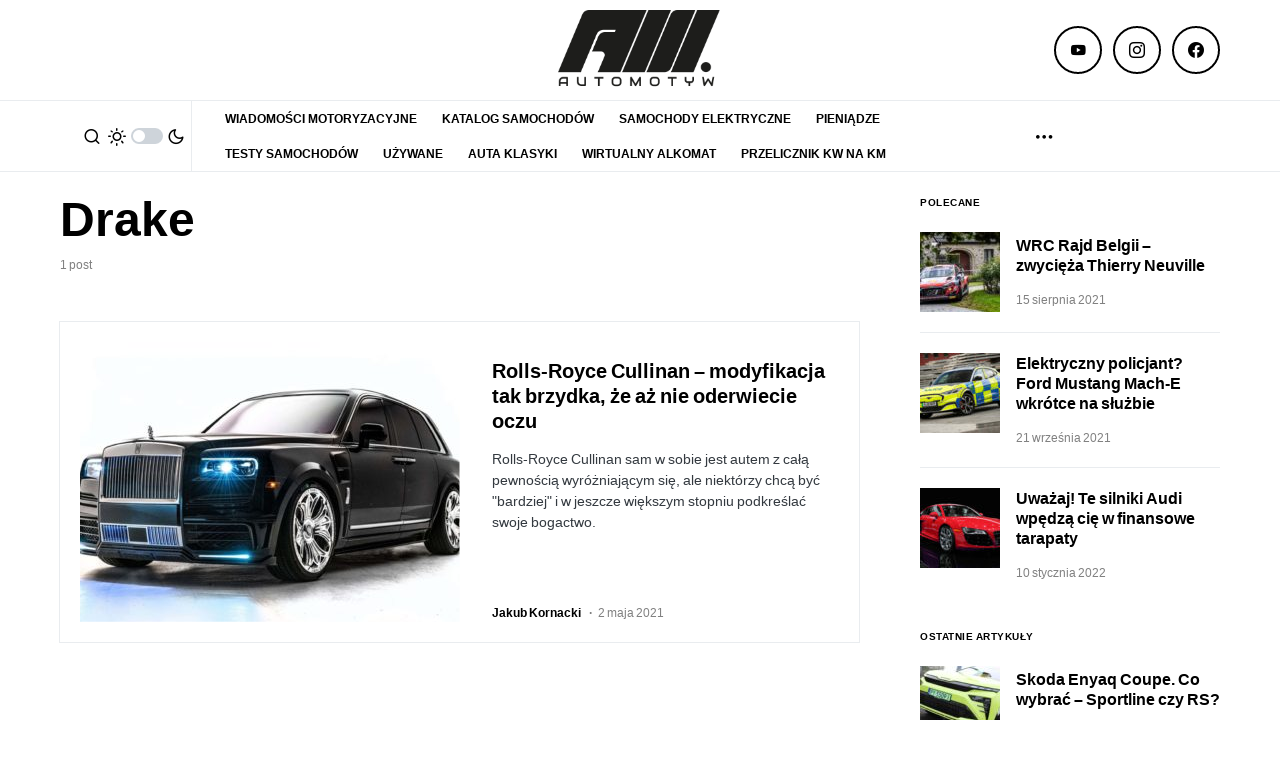

--- FILE ---
content_type: text/html; charset=utf-8
request_url: https://www.google.com/recaptcha/api2/aframe
body_size: 268
content:
<!DOCTYPE HTML><html><head><meta http-equiv="content-type" content="text/html; charset=UTF-8"></head><body><script nonce="jRr54jgBVsIF3_eZb79Rgg">/** Anti-fraud and anti-abuse applications only. See google.com/recaptcha */ try{var clients={'sodar':'https://pagead2.googlesyndication.com/pagead/sodar?'};window.addEventListener("message",function(a){try{if(a.source===window.parent){var b=JSON.parse(a.data);var c=clients[b['id']];if(c){var d=document.createElement('img');d.src=c+b['params']+'&rc='+(localStorage.getItem("rc::a")?sessionStorage.getItem("rc::b"):"");window.document.body.appendChild(d);sessionStorage.setItem("rc::e",parseInt(sessionStorage.getItem("rc::e")||0)+1);localStorage.setItem("rc::h",'1766948335060');}}}catch(b){}});window.parent.postMessage("_grecaptcha_ready", "*");}catch(b){}</script></body></html>

--- FILE ---
content_type: application/javascript
request_url: https://api.adquery.io/js/adquery-0.1.min.js
body_size: 21111
content:
var a0_0x1707f2=a0_0x2f60;function a0_0x46ff(){var _0x2d0943=['htmlEntityDecode','banner300x50','location','dataset','https://api.adquery.io/js/adquery-0.1.min.js?','https://api.adquery.io/img/adquery.png','/js/formats/scroller.js?time=','parentNode','/inimage/getAd/','inimageAd','friendlyad','keys','setRequestHeader','/js/formats/inimage.js?time=','path','data-preview','banner970x90','loadAds','/banner/getAd/','data-attentionEye','scrollerAd','POST','banner360x500','typeAdVideo','https://s1.adquery.io','data-src','adqueryElements.length','370xQyXfw','initialized','inImageAutomatic','body','includes','banner120x600','/css/video.min.css','3927120kriLkK','/js/video.min.js','random','banner300x600','data-preview-ss','typeAd','scroller','appendChild','data-externalEmissionCodes','data-placement','path_ss','prebidTypeAd','banner360x300','setItem','toString','replace','data-adq','data-eventTracker','banner320x480','open','script','banner160x600','function','chatbotAd','/css/question.min.css','href','anchorad','mode','banner336x448','https://api.adquery.io','/qads/emissionCode/','banner336x280','3124gdnceD','feedAd','tracking','/chatbot/getAd/','stringify','/js/formats/feed.js?time=','hasAttribute','chatbot','appendScript','qid','now','banner750x100','loadFeed:element','link','getElementsByTagName','32yfJwcf','data-ext','banner750x200','/js/formats/banner.js?time=','data-link','clientWidth','banner336x480','join','banner250x250','understitial','banner320x100','banner','https://adquery.io','feed','createElement','head','data-hash','pathApi','banner250x360','/qads/preview/','data-tracking','push','setAttribute','data-qid','readyState','attributes','all','2839743ySlCjZ','4bWIBUl','data-type','getData','487802RRGams','data-width','src','clientHeight','Missing\x20tag\x20adquery\x20ad','/qads/getAd/','inImageStandard','onload','before','Interstitial','15426440iVkLwX','slice','936093wIklVi','attentionEye','status','getElementAttrs','toLowerCase','type','banner970x250','warn','data-impressionTracker','text/javascript','&v=01','loadAdsPrebid','data','data-clickTracker','parse','data-height','loadFeed','text/css','getItem','banner750x300','apos','data-feedUrl','ad-adquery-feed','interstitial','data-isExpand','banner320x50','appendStyle','img','media','banner300x100','name','question','send','banner300x250','ad-adquery-prebid','https://appapi.adquery.io','bannerAd','insertBefore','log','Content-type','length','async','responseText','place2_a','test','value','1170715jtXsWr','userAgent','application/json','getAttribute','qd_','banner728x90','isEmpty','nextSibling','data-isPrebidOld','https://bidder.adquery.io','tags','append','inimage'];a0_0x46ff=function(){return _0x2d0943;};return a0_0x46ff();}function a0_0x2f60(_0x14bfa9,_0x414e64){var _0x46ffd4=a0_0x46ff();return a0_0x2f60=function(_0x2f60fe,_0xc1dba){_0x2f60fe=_0x2f60fe-0x195;var _0xcd093a=_0x46ffd4[_0x2f60fe];return _0xcd093a;},a0_0x2f60(_0x14bfa9,_0x414e64);}(function(_0x47e793,_0x231367){var _0x209455=a0_0x2f60,_0x487866=_0x47e793();while(!![]){try{var _0x571b61=-parseInt(_0x209455(0x1ba))/0x1*(parseInt(_0x209455(0x1e1))/0x2)+parseInt(_0x209455(0x21b))/0x3+parseInt(_0x209455(0x20c))/0x4*(-parseInt(_0x209455(0x249))/0x5)+-parseInt(_0x209455(0x1c1))/0x6+parseInt(_0x209455(0x20f))/0x7*(parseInt(_0x209455(0x1f0))/0x8)+-parseInt(_0x209455(0x20b))/0x9+parseInt(_0x209455(0x219))/0xa;if(_0x571b61===_0x231367)break;else _0x487866['push'](_0x487866['shift']());}catch(_0x1d8c45){_0x487866['push'](_0x487866['shift']());}}}(a0_0x46ff,0x55c39));var adq={'path':a0_0x1707f2(0x1b7),'path_ss':a0_0x1707f2(0x23e),'pathApi':a0_0x1707f2(0x1de),'prebidTypeAd':[a0_0x1707f2(0x218),a0_0x1707f2(0x232),a0_0x1707f2(0x1f9),a0_0x1707f2(0x1a9),a0_0x1707f2(0x23c),a0_0x1707f2(0x1c4),a0_0x1707f2(0x221),a0_0x1707f2(0x1a0),a0_0x1707f2(0x238),a0_0x1707f2(0x1fa),a0_0x1707f2(0x234),a0_0x1707f2(0x1bf),a0_0x1707f2(0x1d6),'banner250x250',a0_0x1707f2(0x202),a0_0x1707f2(0x1e0),a0_0x1707f2(0x197),a0_0x1707f2(0x1ec),a0_0x1707f2(0x1f2),a0_0x1707f2(0x22e),a0_0x1707f2(0x1af),a0_0x1707f2(0x1fb),'banner320x480',a0_0x1707f2(0x1dd),a0_0x1707f2(0x1cd),a0_0x1707f2(0x1f6),a0_0x1707f2(0x1b5),a0_0x1707f2(0x1db)],'typeAd':[a0_0x1707f2(0x1f9),'friendlyad',a0_0x1707f2(0x23c),a0_0x1707f2(0x1c4),a0_0x1707f2(0x221),a0_0x1707f2(0x1a0),a0_0x1707f2(0x238),a0_0x1707f2(0x1fa),a0_0x1707f2(0x234),a0_0x1707f2(0x1bf),'banner160x600',a0_0x1707f2(0x1f8),a0_0x1707f2(0x202),a0_0x1707f2(0x1e0),a0_0x1707f2(0x197),a0_0x1707f2(0x1ec),a0_0x1707f2(0x1f2),a0_0x1707f2(0x22e),'banner970x90',a0_0x1707f2(0x1d3),a0_0x1707f2(0x1dd),'banner360x300','banner336x480',a0_0x1707f2(0x1b5),'anchorad'],'typeAdVideo':[a0_0x1707f2(0x23c),a0_0x1707f2(0x1c4),'banner970x250',a0_0x1707f2(0x1a0),a0_0x1707f2(0x238),a0_0x1707f2(0x1fa),a0_0x1707f2(0x234),a0_0x1707f2(0x1bf),a0_0x1707f2(0x1d6),a0_0x1707f2(0x1f8),a0_0x1707f2(0x202),'banner336x280',a0_0x1707f2(0x197),a0_0x1707f2(0x1ec),a0_0x1707f2(0x1f2),a0_0x1707f2(0x22e),a0_0x1707f2(0x1af),a0_0x1707f2(0x1d3),a0_0x1707f2(0x1dd),a0_0x1707f2(0x1cd),'banner336x480',a0_0x1707f2(0x1b5)],'initialized':![],'init':function(){var _0x373b2a=a0_0x1707f2;if(adq[_0x373b2a(0x1bb)]===!![])return;adq[_0x373b2a(0x1bb)]=!![];function _0x88bc3d(){var _0x4165e3=_0x373b2a;return(_0x4165e3(0x196)+(Date[_0x4165e3(0x1eb)]()%0xf4240)[_0x4165e3(0x1cf)](0x24)+Math[_0x4165e3(0x1c3)]()[_0x4165e3(0x1cf)](0x24)[_0x4165e3(0x21a)](0x2)+Math['random']()[_0x4165e3(0x1cf)](0x24)['slice'](0x2)+Math['random']()[_0x4165e3(0x1cf)](0x24)[_0x4165e3(0x21a)](0x2))[_0x4165e3(0x21a)](0x0,0x20);}let _0x19415f=localStorage[_0x373b2a(0x22d)](_0x373b2a(0x1ea));!_0x19415f&&(_0x19415f=_0x88bc3d(),localStorage[_0x373b2a(0x1ce)](_0x373b2a(0x1ea),_0x19415f));if(_0x19415f[_0x373b2a(0x1be)]('%7B%22')){try{const _0x485f9e=JSON[_0x373b2a(0x229)](decodeURIComponent(_0x19415f));_0x485f9e&&_0x485f9e[_0x373b2a(0x1ea)]?_0x19415f=_0x485f9e[_0x373b2a(0x1ea)]:_0x19415f=_0x88bc3d();}catch(_0x391d0b){_0x19415f=_0x88bc3d();}localStorage[_0x373b2a(0x1ce)]('qid',_0x19415f);}var _0x1cfdc1=document[_0x373b2a(0x1ef)]('ad-adquery'),_0x217dcc=document[_0x373b2a(0x1ef)](_0x373b2a(0x23d));let _0x5efcaf=document['getElementsByTagName'](_0x373b2a(0x231));if(_0x1cfdc1[_0x373b2a(0x243)]){console[_0x373b2a(0x241)](_0x373b2a(0x1b9),_0x1cfdc1[_0x373b2a(0x243)]);for(var _0x2107bd=0x0;_0x1cfdc1[_0x373b2a(0x243)]>_0x2107bd;_0x2107bd++){var _0x1f7210=_0x1cfdc1[_0x2107bd];adq[_0x373b2a(0x1b0)](_0x1f7210,_0x19415f);}}if(_0x217dcc[_0x373b2a(0x243)])for(var _0x364534=0x0;_0x217dcc[_0x373b2a(0x243)]>_0x364534;_0x364534++){var _0x49638e=_0x217dcc[_0x364534];adq[_0x373b2a(0x226)](_0x49638e);}if(_0x5efcaf[_0x373b2a(0x243)])for(let _0x4d9272=0x0;_0x5efcaf[_0x373b2a(0x243)]>_0x4d9272;_0x4d9272++){adq[_0x373b2a(0x22b)](_0x5efcaf[_0x4d9272]);}!_0x1cfdc1[_0x373b2a(0x243)]&&!_0x217dcc['length']&&!_0x5efcaf[_0x373b2a(0x243)]&&console[_0x373b2a(0x241)](_0x373b2a(0x213));},'appendScript':function(_0xaf242d,_0x1829e4,_0x3ecf70){var _0x15cd5f=a0_0x1707f2;if(_0xaf242d&&_0xaf242d[_0x15cd5f(0x243)])for(var _0x3de84e=0x0;_0xaf242d[_0x15cd5f(0x243)]>_0x3de84e;_0x3de84e++){var _0x12fdd9=document[_0x15cd5f(0x1fe)](_0x15cd5f(0x1d5));_0x12fdd9[_0x15cd5f(0x220)]=_0x15cd5f(0x224),_0x12fdd9[_0x15cd5f(0x244)]=!![],_0x12fdd9[_0x15cd5f(0x216)]=function(){var _0x18c6e2=_0x15cd5f;typeof _0x1829e4===_0x18c6e2(0x1d7)&&_0x1829e4();},_0x12fdd9[_0x15cd5f(0x211)]=_0xaf242d[_0x3de84e],_0x3ecf70?_0x3ecf70[_0x15cd5f(0x19d)](_0x12fdd9):document[_0x15cd5f(0x1bd)][_0x15cd5f(0x1c8)](_0x12fdd9);}},'appendStyle':function(_0x17fe5f){var _0x270ca1=a0_0x1707f2;if(_0x17fe5f&&_0x17fe5f[_0x270ca1(0x243)])for(var _0x1f0271=0x0;_0x17fe5f[_0x270ca1(0x243)]>_0x1f0271;_0x1f0271++){var _0x2563dc=document[_0x270ca1(0x1fe)](_0x270ca1(0x1ee));_0x2563dc[_0x270ca1(0x220)]=_0x270ca1(0x22c),_0x2563dc[_0x270ca1(0x1da)]=_0x17fe5f[_0x1f0271],_0x2563dc[_0x270ca1(0x237)]=_0x270ca1(0x20a),_0x2563dc['rel']='stylesheet',document[_0x270ca1(0x1ff)][_0x270ca1(0x1c8)](_0x2563dc);}},'getElementAttrs':function(_0x16c846){var _0x30567f=a0_0x1707f2,_0xf5cc00=[];for(var _0xcac3a4=0x0;_0xcac3a4!=_0x16c846[_0x30567f(0x209)][_0x30567f(0x243)];_0xcac3a4++){_0x16c846['attributes'][_0xcac3a4][_0x30567f(0x239)]['includes'](_0x30567f(0x1d1))&&_0xf5cc00[_0x30567f(0x205)](_0x16c846[_0x30567f(0x209)][_0xcac3a4][_0x30567f(0x248)]);}return _0xf5cc00[_0x30567f(0x1f7)]('&');},'getData':function(_0x21bef6,_0x4d1895,_0x289bc7,_0x5b7b1d){var _0x3bf96a=a0_0x1707f2,_0x2f0604=parseInt(_0x5b7b1d[_0x3bf96a(0x195)](_0x3bf96a(0x1ae)),0xa),_0xb8bbf5=parseInt(_0x5b7b1d['getAttribute'](_0x3bf96a(0x1c5)),0xa),_0x340d4b=_0x5b7b1d['getAttribute'](_0x3bf96a(0x200));if(!_0x21bef6)return;var _0x4b217a=null,_0x9a15a4=null,_0x54115c=new XMLHttpRequest(),_0x3b3a18={'type':_0x289bc7,'qid':_0x4d1895,'referer':window[_0x3bf96a(0x1a1)][_0x3bf96a(0x1da)]};if(_0xb8bbf5)_0x54115c[_0x3bf96a(0x1d4)](_0x3bf96a(0x1b4),this[_0x3bf96a(0x1cb)]+'/c/preview/'+_0xb8bbf5,!![]),_0x54115c[_0x3bf96a(0x1ab)](_0x3bf96a(0x242),_0x3bf96a(0x24b)),_0x54115c[_0x3bf96a(0x23b)](JSON['stringify'](_0x3b3a18));else{if(_0x2f0604)_0x54115c[_0x3bf96a(0x1d4)](_0x3bf96a(0x1b4),this[_0x3bf96a(0x1ad)]+_0x3bf96a(0x203)+_0x2f0604,!![]),_0x54115c[_0x3bf96a(0x1ab)]('Content-type',_0x3bf96a(0x24b)),_0x54115c[_0x3bf96a(0x23b)](JSON[_0x3bf96a(0x1e5)](_0x3b3a18));else{if(_0x340d4b){var _0x2b1869=this[_0x3bf96a(0x21e)](_0x5b7b1d),_0x351e0a=_0x2b1869,_0x3b3a18={'type':_0x289bc7,'qid':_0x4d1895,'referer':window[_0x3bf96a(0x1a1)]['href'],'query':_0x351e0a};_0x54115c[_0x3bf96a(0x1d4)](_0x3bf96a(0x1b4),this[_0x3bf96a(0x1ad)]+_0x3bf96a(0x1df)+_0x340d4b,!![]),_0x54115c[_0x3bf96a(0x1ab)](_0x3bf96a(0x242),_0x3bf96a(0x24b)),_0x54115c['send'](JSON[_0x3bf96a(0x1e5)](_0x3b3a18));}else{if(_0x289bc7===_0x3bf96a(0x23a))_0x54115c[_0x3bf96a(0x1d4)](_0x3bf96a(0x1b4),this[_0x3bf96a(0x1ad)]+_0x3bf96a(0x214)+_0x21bef6,!![]),_0x54115c['setRequestHeader'](_0x3bf96a(0x242),_0x3bf96a(0x24b)),_0x54115c['send'](JSON['stringify'](_0x3b3a18));else{if(_0x289bc7===_0x3bf96a(0x1c7))_0x54115c['open'](_0x3bf96a(0x1b4),this['path']+'/scroller/getAd/'+_0x21bef6,!![]),_0x54115c[_0x3bf96a(0x1ab)]('Content-type',_0x3bf96a(0x24b)),_0x54115c[_0x3bf96a(0x23b)](JSON['stringify'](_0x3b3a18));else{if(adq[_0x3bf96a(0x1cc)]['includes'](_0x289bc7))_0x5b7b1d[_0x3bf96a(0x1e7)](_0x3bf96a(0x1e3))&&(_0x3b3a18[_0x3bf96a(0x204)]=_0x5b7b1d['getAttribute'](_0x3bf96a(0x1e3))),_0x54115c[_0x3bf96a(0x1d4)](_0x3bf96a(0x1b4),this[_0x3bf96a(0x1ad)]+_0x3bf96a(0x1b1)+_0x21bef6,!![]),_0x54115c[_0x3bf96a(0x1ab)](_0x3bf96a(0x242),_0x3bf96a(0x24b)),_0x54115c[_0x3bf96a(0x23b)](JSON[_0x3bf96a(0x1e5)](_0x3b3a18));else{if(_0x289bc7===_0x3bf96a(0x19e)){_0x4b217a=_0x5b7b1d['getAttribute'](_0x3bf96a(0x1dc));if(!_0x4b217a)this[_0x3bf96a(0x215)](_0x5b7b1d,_0x54115c,_0x4d1895,_0x21bef6,_0x289bc7);else{if(_0x4b217a==='automatic'){_0x9a15a4=this[_0x3bf96a(0x1bc)](_0x5b7b1d);if(_0x9a15a4){_0x54115c[_0x3bf96a(0x1d4)](_0x3bf96a(0x1b4),this['path']+_0x3bf96a(0x1a7)+_0x21bef6,!![]);var _0x5e6f66=_0x9a15a4[_0x3bf96a(0x195)]('tags'),_0x2f6bd5=_0x9a15a4[_0x3bf96a(0x195)]('mode'),_0x4fd8a0=_0x9a15a4['getAttribute'](_0x3bf96a(0x210)),_0x4e87f0=_0x9a15a4[_0x3bf96a(0x195)](_0x3bf96a(0x22a));_0x3b3a18={'type':_0x289bc7,'qid':_0x4d1895,'url':_0x9a15a4[_0x3bf96a(0x211)],'tags':_0x5e6f66,'width':_0x4fd8a0,'height':_0x4e87f0,'mode':_0x2f6bd5,'referer':window[_0x3bf96a(0x1a1)]['href']},_0x54115c['setRequestHeader'](_0x3bf96a(0x242),_0x3bf96a(0x24b)),_0x54115c['send'](JSON[_0x3bf96a(0x1e5)](_0x3b3a18));}}}}else _0x289bc7==='chatbot'&&(_0x54115c['open']('POST',this['path']+_0x3bf96a(0x1e4)+_0x21bef6,!![]),_0x54115c['setRequestHeader']('Content-type','application/json'),_0x54115c[_0x3bf96a(0x23b)](JSON['stringify'](_0x3b3a18)));}}}}}}var _0x1c5a78=this;_0x54115c['onreadystatechange']=function(){var _0x54fc13=_0x3bf96a;if(_0x54115c[_0x54fc13(0x208)]===0x4&&_0x54115c[_0x54fc13(0x21d)]===0xc8){if(_0x54115c[_0x54fc13(0x245)]){var _0x4ec28f=JSON[_0x54fc13(0x229)](_0x54115c[_0x54fc13(0x245)]);_0x4ec28f&&!_0x1c5a78[_0x54fc13(0x198)](_0x4ec28f['data'])?_0x4ec28f['data'][_0x54fc13(0x1ad)]=adq['path']:_0x4ec28f[_0x54fc13(0x227)]=[];if(_0x289bc7==='scroller')_0x1c5a78[_0x54fc13(0x1c7)][_0x54fc13(0x1b3)](_0x5b7b1d,_0x4ec28f[_0x54fc13(0x227)]);else{if(_0x289bc7===_0x54fc13(0x23a))_0x1c5a78[_0x54fc13(0x23a)]['questionAd'](_0x5b7b1d,_0x4ec28f[_0x54fc13(0x227)]);else{if(_0x289bc7===_0x54fc13(0x19e))_0x1c5a78['inimage'][_0x54fc13(0x1a8)](_0x5b7b1d,_0x4ec28f[_0x54fc13(0x227)]);else{if(_0x289bc7==='chatbot')_0x1c5a78['chatbot'][_0x54fc13(0x1d8)](_0x5b7b1d,_0x4ec28f[_0x54fc13(0x227)]);else adq['prebidTypeAd']['includes'](_0x289bc7)&&_0x1c5a78['banner'][_0x54fc13(0x23f)](_0x5b7b1d,_0x4ec28f[_0x54fc13(0x227)],_0x289bc7);}}}}}};},'inImageStandard':function(_0x570883,_0x5ba8eb,_0x2cd497,_0x45362d,_0x8f83bc){var _0x1715b9=a0_0x1707f2;_0x5ba8eb['open'](_0x1715b9(0x1b4),this[_0x1715b9(0x1ad)]+_0x1715b9(0x1a7)+_0x45362d,!![]);var _0x484f22=_0x570883[_0x1715b9(0x1ef)](_0x1715b9(0x236));if(_0x484f22&&_0x484f22['length']){var _0x1a13c5=_0x484f22[0x0],_0x492b9a=_0x1a13c5['getAttribute'](_0x1715b9(0x211)),_0x4de857=/^(http|https)/;if(_0x4de857[_0x1715b9(0x247)](String(_0x492b9a)[_0x1715b9(0x21f)]())===!![]){var _0x2ac58f=_0x1a13c5['getAttribute'](_0x1715b9(0x19c)),_0x226007=_0x1a13c5[_0x1715b9(0x195)](_0x1715b9(0x1dc)),_0x18ee26=_0x1a13c5[_0x1715b9(0x1f5)],_0x241ffd=_0x1a13c5[_0x1715b9(0x212)];_0x1a13c5[_0x1715b9(0x206)](_0x1715b9(0x210),_0x18ee26),_0x1a13c5[_0x1715b9(0x206)](_0x1715b9(0x22a),_0x241ffd);var _0x207976={'type':_0x8f83bc,'qid':_0x2cd497,'url':_0x492b9a,'tags':_0x2ac58f,'width':_0x18ee26,'height':_0x241ffd,'mode':_0x226007,'referer':window[_0x1715b9(0x1a1)][_0x1715b9(0x1da)]};_0x5ba8eb[_0x1715b9(0x1ab)](_0x1715b9(0x242),_0x1715b9(0x24b)),_0x5ba8eb['send'](JSON[_0x1715b9(0x1e5)](_0x207976));}else _0x1a13c5[_0x1715b9(0x216)]=function(){var _0x2a309c=_0x1715b9;_0x492b9a=_0x1a13c5[_0x2a309c(0x195)](_0x2a309c(0x211));var _0x433096=_0x1a13c5[_0x2a309c(0x195)]('tags'),_0x459136=_0x1a13c5[_0x2a309c(0x195)]('mode'),_0x29b467=_0x1a13c5[_0x2a309c(0x1f5)],_0x3185b4=_0x1a13c5[_0x2a309c(0x212)];_0x1a13c5[_0x2a309c(0x206)](_0x2a309c(0x210),_0x29b467),_0x1a13c5[_0x2a309c(0x206)](_0x2a309c(0x22a),_0x3185b4);var _0xca23c2={'type':_0x8f83bc,'qid':_0x2cd497,'url':_0x492b9a,'tags':_0x433096,'width':_0x29b467,'height':_0x3185b4,'mode':_0x459136,'referer':window[_0x2a309c(0x1a1)][_0x2a309c(0x1da)]};_0x5ba8eb[_0x2a309c(0x1ab)](_0x2a309c(0x242),'application/json'),_0x5ba8eb['send'](JSON[_0x2a309c(0x1e5)](_0xca23c2));};}return _0x5ba8eb;},'inImageAutomatic':function(_0x30293d){var _0x4fd85e=a0_0x1707f2,_0x4897b3=document[_0x4fd85e(0x1ef)](_0x4fd85e(0x236)),_0x56674e=null;for(var _0x4ff33d=0x0;_0x4ff33d<_0x4897b3['length'];_0x4ff33d++){var _0x3006d9=_0x4897b3[_0x4ff33d];if(_0x3006d9[_0x4fd85e(0x1f5)]>=0x12c&&_0x3006d9[_0x4fd85e(0x212)]>=0xbe){var _0x2cd665=_0x3006d9[_0x4fd85e(0x1f5)],_0x45937e=_0x3006d9[_0x4fd85e(0x212)];_0x3006d9['setAttribute'](_0x4fd85e(0x210),_0x2cd665),_0x3006d9[_0x4fd85e(0x206)](_0x4fd85e(0x22a),_0x45937e);var _0xacc453=document['createDocumentFragment']()['appendChild'](_0x30293d);return _0x3006d9[_0x4fd85e(0x217)](_0xacc453),_0x30293d[_0x4fd85e(0x19d)](_0x3006d9),_0x3006d9;}}return _0x56674e;},'insertAfter':function insertAfter(_0xdf92cc,_0x3f1d48){var _0x4e78d8=a0_0x1707f2;_0x3f1d48[_0x4e78d8(0x1a6)][_0x4e78d8(0x240)](_0xdf92cc,_0x3f1d48[_0x4e78d8(0x199)]);},'insertBefore':function(_0x4da453,_0x5e1f3d){var _0x30d4b6=a0_0x1707f2;_0x5e1f3d['parentNode'][_0x30d4b6(0x240)](_0x4da453,_0x5e1f3d);},'isEmpty':function(_0x4d28f6){var _0x340bd8=a0_0x1707f2;return Object[_0x340bd8(0x1aa)](_0x4d28f6)['length']===0x0;},'loadAds':function(_0x3c748e,_0x59d530){var _0x5653bd=a0_0x1707f2;console[_0x5653bd(0x241)](_0x5653bd(0x1b0),_0x59d530);var _0x377857=_0x3c748e[_0x5653bd(0x195)]('data-type'),_0x22fd64=_0x3c748e[_0x5653bd(0x195)](_0x5653bd(0x1ca)),_0x40c39e=this;if(_0x377857===_0x5653bd(0x23a))this[_0x5653bd(0x1e9)]([this[_0x5653bd(0x201)]+_0x5653bd(0x1c2)]),this[_0x5653bd(0x235)]([this[_0x5653bd(0x201)]+_0x5653bd(0x1d9),this[_0x5653bd(0x201)]+_0x5653bd(0x1c0)]),this[_0x5653bd(0x1e9)]([this[_0x5653bd(0x201)]+'/js/formats/question.min.js?time='+Date[_0x5653bd(0x1eb)]()],function(){_0x40c39e['getData'](_0x22fd64,_0x59d530,_0x377857,_0x3c748e);});else{if(_0x377857==='scroller')this[_0x5653bd(0x1e9)]([this[_0x5653bd(0x201)]+_0x5653bd(0x1a5)+Date[_0x5653bd(0x1eb)]()],function(){var _0x2739c6=_0x5653bd;_0x40c39e[_0x2739c6(0x20e)](_0x22fd64,_0x59d530,_0x377857,_0x3c748e);});else{if(_0x377857===_0x5653bd(0x19e))this[_0x5653bd(0x1e9)]([this[_0x5653bd(0x201)]+_0x5653bd(0x1ac)+Date[_0x5653bd(0x1eb)]()],function(){_0x40c39e['getData'](_0x22fd64,_0x59d530,_0x377857,_0x3c748e);});else{if(_0x377857===_0x5653bd(0x1e8))this[_0x5653bd(0x1e9)]([this[_0x5653bd(0x201)]+'/js/formats/chatbot.min.js?time='+Date[_0x5653bd(0x1eb)]()],function(){var _0x499422=_0x5653bd;_0x40c39e[_0x499422(0x20e)](_0x22fd64,_0x59d530,_0x377857,_0x3c748e);});else{if(adq[_0x5653bd(0x1c6)]['includes'](_0x377857))adq[_0x5653bd(0x1b6)]['includes'](_0x377857)&&(this[_0x5653bd(0x1e9)]([this[_0x5653bd(0x201)]+_0x5653bd(0x1c2)]),this[_0x5653bd(0x235)]([this[_0x5653bd(0x201)]+'/css/video.min.css'])),this[_0x5653bd(0x1e9)]([this[_0x5653bd(0x201)]+_0x5653bd(0x1f3)+Date['now']()],function(){var _0x3e54d6=_0x5653bd;_0x40c39e[_0x3e54d6(0x20e)](_0x22fd64,_0x59d530,_0x377857,_0x3c748e);});else{if(_0x377857===_0x5653bd(0x232)){var _0x24512f=parseInt(_0x3c748e[_0x5653bd(0x195)](_0x5653bd(0x1ae)),0xa),_0x3afa42=parseInt(_0x3c748e[_0x5653bd(0x195)](_0x5653bd(0x1c5)),0xa);if(_0x3afa42)this['appendScript']([this[_0x5653bd(0x201)]+_0x5653bd(0x1f3)+Date[_0x5653bd(0x1eb)]()],function(){_0x40c39e['getData'](_0x22fd64,_0x59d530,_0x377857,_0x3c748e);});else _0x24512f?this[_0x5653bd(0x1e9)]([this['pathApi']+_0x5653bd(0x1f3)+Date[_0x5653bd(0x1eb)]()],function(){_0x40c39e['getData'](_0x22fd64,_0x59d530,_0x377857,_0x3c748e);}):/Android|webOS|iPhone|iPad|iPod|BlackBerry|IEMobile|Opera Mini/i[_0x5653bd(0x247)](navigator[_0x5653bd(0x24a)])&&this['appendScript']([this[_0x5653bd(0x201)]+'/js/formats/banner.js?time='+Date['now']()],function(){var _0x54ad87=_0x5653bd;_0x40c39e[_0x54ad87(0x20e)](_0x22fd64,_0x59d530,_0x377857,_0x3c748e);});}}}}}}},'htmlEntityDecode':function(_0x1693ad){var _0x37df2b=a0_0x1707f2;return _0x1693ad[_0x37df2b(0x1d0)](/[<>'"]/g,function(_0x418c42){var _0x123796=_0x37df2b;return'&'+{'\x27':_0x123796(0x22f),'\x22':'quot','&':'amp','<':'lt','>':'gt'}[_0x418c42]+';';});},'loadAdsPrebid':function(_0x22c852){var _0x5dd01f=a0_0x1707f2,_0x211073=_0x22c852[_0x5dd01f(0x195)]('data-type'),_0x3576b1=_0x22c852[_0x5dd01f(0x195)](_0x5dd01f(0x1ca)),_0x4078f8=this;adq[_0x5dd01f(0x1cc)]['includes'](_0x211073)&&(adq['typeAdVideo'][_0x5dd01f(0x1be)](_0x211073)&&(this[_0x5dd01f(0x1e9)]([this['pathApi']+_0x5dd01f(0x1c2)]),this['appendStyle']([this[_0x5dd01f(0x201)]+_0x5dd01f(0x1c0)])),this[_0x5dd01f(0x1e9)]([this[_0x5dd01f(0x201)]+_0x5dd01f(0x1f3)+Date[_0x5dd01f(0x1eb)]()+_0x5dd01f(0x225)],function(){var _0x235813=_0x5dd01f,_0x4a6ade=_0x22c852['getAttribute'](_0x235813(0x1d2)),_0x2a8c74=_0x22c852['getAttribute'](_0x235813(0x1c9)),_0x5bb522=_0x22c852['getAttribute'](_0x235813(0x223)),_0x25436f=_0x22c852[_0x235813(0x195)]('data-viewabilityTracker'),_0x4034b8=_0x22c852[_0x235813(0x195)](_0x235813(0x228)),_0x2b90c7=_0x22c852[_0x235813(0x195)](_0x235813(0x1f4)),_0x2ff18a=_0x22c852['getAttribute'](_0x235813(0x1b8)),_0x40e69d=_0x22c852['getAttribute'](_0x235813(0x1f1)),_0x447350=_0x22c852[_0x235813(0x195)](_0x235813(0x20d)),_0x35524e=_0x22c852[_0x235813(0x195)](_0x235813(0x22a)),_0x424701=_0x22c852[_0x235813(0x195)](_0x235813(0x210)),_0x578193=_0x22c852['getAttribute'](_0x235813(0x207)),_0x2a8168=_0x22c852['getAttribute'](_0x235813(0x233)),_0x5225a0=_0x22c852[_0x235813(0x195)](_0x235813(0x19a)),_0x16faf2=_0x22c852['getAttribute'](_0x235813(0x1b2));if(!_0x3576b1)return;var _0xa40228={'data':{'eventTracker':_0x4a6ade,'externalEmissionCodes':_0x4078f8[_0x235813(0x19f)](_0x2a8c74),'impressionTracker':_0x5bb522,'viewabilityTracker':_0x25436f,'clickTracker':_0x4034b8,'height':_0x35524e,'width':_0x424701,'link':_0x2b90c7,'isExpand':_0x2a8168,'logo':_0x235813(0x1a4),'medias':[{'src':_0x2ff18a,'ext':_0x40e69d,'type':_0x447350}],'domain':_0x235813(0x19b),'urlAdq':_0x235813(0x1fc),'adqLib':_0x235813(0x1a3),'qid':_0x578193,'isPrebidOld':_0x5225a0,'placeOther':_0x235813(0x246)}};_0x16faf2&&(_0xa40228[_0x235813(0x227)][_0x235813(0x21c)]=_0x16faf2?parseInt(_0x16faf2,0xa):0x0),_0xa40228&&_0xa40228[_0x235813(0x227)]&&(_0xa40228[_0x235813(0x227)][_0x235813(0x1ad)]=adq[_0x235813(0x1ad)],_0x4078f8['banner'][_0x235813(0x23f)](_0x22c852,_0xa40228[_0x235813(0x227)],_0x211073,_0x578193));},_0x22c852));},'loadFeed':function(_0x242a39){var _0x405a15=a0_0x1707f2;console[_0x405a15(0x222)](_0x405a15(0x1ed),_0x242a39);let _0x4a2f0d=_0x242a39[_0x405a15(0x195)](_0x405a15(0x1ca)),_0x3d6b8c=_0x242a39[_0x405a15(0x195)](_0x405a15(0x230)),_0x487387=this;if(!_0x4a2f0d||!_0x3d6b8c)return;let _0x43a778=_0x242a39[_0x405a15(0x1a2)];this[_0x405a15(0x1e9)]([this[_0x405a15(0x201)]+_0x405a15(0x1e6)+Date[_0x405a15(0x1eb)]()],function(){var _0xa66d6f=_0x405a15;let _0x407c66={..._0x43a778};_0x487387[_0xa66d6f(0x1fd)][_0xa66d6f(0x1e2)](_0x242a39,_0x407c66);},_0x242a39);}};setTimeout(()=>{adq['init']();},0x64);